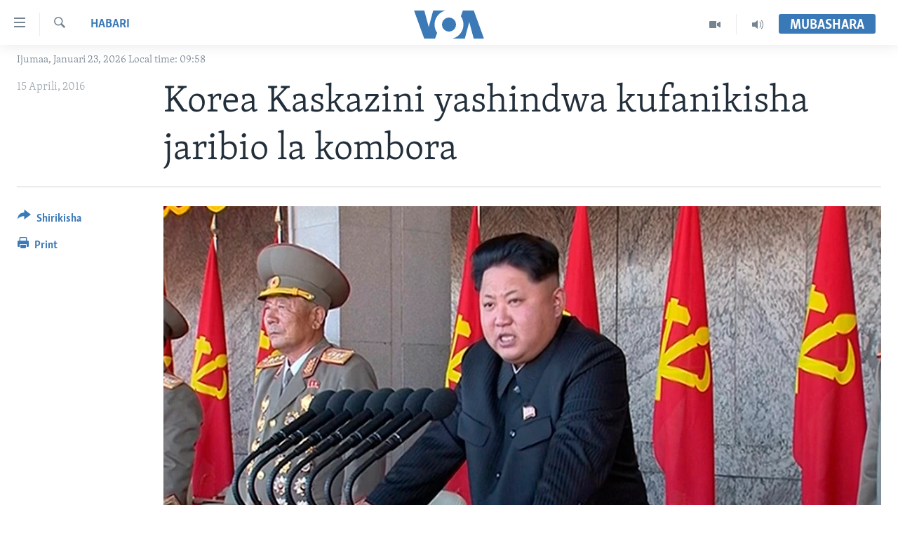

--- FILE ---
content_type: text/html; charset=utf-8
request_url: https://www.voaswahili.com/a/korea-kaskazini-kurusha-kombora-la-masafa-marefu/3287187.html
body_size: 9035
content:

<!DOCTYPE html>
<html lang="sw" dir="ltr" class="no-js">
<head>
<link href="/Content/responsive/VOA/sw/VOA-sw.css?&amp;av=0.0.0.0&amp;cb=306" rel="stylesheet"/>
<script src="https://tags.voaswahili.com/voa-pangea/prod/utag.sync.js"></script> <script type='text/javascript' src='https://www.youtube.com/iframe_api' async></script>
<script type="text/javascript">
//a general 'js' detection, must be on top level in <head>, due to CSS performance
document.documentElement.className = "js";
var cacheBuster = "306";
var appBaseUrl = "/";
var imgEnhancerBreakpoints = [0, 144, 256, 408, 650, 1023, 1597];
var isLoggingEnabled = false;
var isPreviewPage = false;
var isLivePreviewPage = false;
if (!isPreviewPage) {
window.RFE = window.RFE || {};
window.RFE.cacheEnabledByParam = window.location.href.indexOf('nocache=1') === -1;
const url = new URL(window.location.href);
const params = new URLSearchParams(url.search);
// Remove the 'nocache' parameter
params.delete('nocache');
// Update the URL without the 'nocache' parameter
url.search = params.toString();
window.history.replaceState(null, '', url.toString());
} else {
window.addEventListener('load', function() {
const links = window.document.links;
for (let i = 0; i < links.length; i++) {
links[i].href = '#';
links[i].target = '_self';
}
})
}
var pwaEnabled = false;
var swCacheDisabled;
</script>
<meta charset="utf-8" />
<title>Korea Kaskazini yashindwa kufanikisha jaribio la kombora</title>
<meta name="description" content="Jaribio lililoshindikana la Korea Kaskazini kurusha kombora la masafa marefu leo Ijumaa." />
<meta name="keywords" content="Habari, Dunia, Japan, south korea, north korea, nuclear tests" />
<meta name="viewport" content="width=device-width, initial-scale=1.0" />
<meta http-equiv="X-UA-Compatible" content="IE=edge" />
<meta name="robots" content="max-image-preview:large"><meta property="fb:pages" content="118532121522464" />
<meta name="msvalidate.01" content="3286EE554B6F672A6F2E608C02343C0E" />
<link href="https://www.voaswahili.com/a/korea-kaskazini-kurusha-kombora-la-masafa-marefu/3287187.html" rel="canonical" />
<meta name="apple-mobile-web-app-title" content="VOA Swahili" />
<meta name="apple-mobile-web-app-status-bar-style" content="black" />
<meta name="apple-itunes-app" content="app-id=632618796, app-argument=//3287187.ltr" />
<meta content="Korea Kaskazini yashindwa kufanikisha jaribio la kombora" property="og:title" />
<meta content="Jaribio lililoshindikana la Korea Kaskazini kurusha kombora la masafa marefu leo Ijumaa." property="og:description" />
<meta content="article" property="og:type" />
<meta content="https://www.voaswahili.com/a/korea-kaskazini-kurusha-kombora-la-masafa-marefu/3287187.html" property="og:url" />
<meta content="Voice of America" property="og:site_name" />
<meta content="https://www.facebook.com/voaswahili" property="article:publisher" />
<meta content="https://gdb.voanews.com/6a17a21b-3cc9-4b49-ac2b-746620f687c1_cx0_cy11_cw0_w1200_h630.jpg" property="og:image" />
<meta content="1200" property="og:image:width" />
<meta content="630" property="og:image:height" />
<meta content="283839228384384" property="fb:app_id" />
<meta content="summary_large_image" name="twitter:card" />
<meta content="@VOASwahili" name="twitter:site" />
<meta content="https://gdb.voanews.com/6a17a21b-3cc9-4b49-ac2b-746620f687c1_cx0_cy11_cw0_w1200_h630.jpg" name="twitter:image" />
<meta content="Korea Kaskazini yashindwa kufanikisha jaribio la kombora" name="twitter:title" />
<meta content="Jaribio lililoshindikana la Korea Kaskazini kurusha kombora la masafa marefu leo Ijumaa." name="twitter:description" />
<link rel="amphtml" href="https://www.voaswahili.com/amp/korea-kaskazini-kurusha-kombora-la-masafa-marefu/3287187.html" />
<script type="application/ld+json">{"articleSection":"Habari","isAccessibleForFree":true,"headline":"Korea Kaskazini yashindwa kufanikisha jaribio la kombora","inLanguage":"sw","keywords":"Habari, Dunia, Japan, south korea, north korea, nuclear tests","author":{"@type":"Person","name":"VOA"},"datePublished":"2016-04-15 13:44:43Z","dateModified":"2016-04-15 14:36:43Z","publisher":{"logo":{"width":512,"height":220,"@type":"ImageObject","url":"https://www.voaswahili.com/Content/responsive/VOA/sw/img/logo.png"},"@type":"NewsMediaOrganization","url":"https://www.voaswahili.com","sameAs":["https://facebook.com/voaswahili","https://twitter.com/voaswahili","https://www.youtube.com/user/VOAKiswahili"],"name":"VOA Swahili – Idhaa ya Kiswahili ya Sauti ya Amerika","alternateName":"VOA Swahili"},"@context":"https://schema.org","@type":"NewsArticle","mainEntityOfPage":"https://www.voaswahili.com/a/korea-kaskazini-kurusha-kombora-la-masafa-marefu/3287187.html","url":"https://www.voaswahili.com/a/korea-kaskazini-kurusha-kombora-la-masafa-marefu/3287187.html","description":"Jaribio lililoshindikana la Korea Kaskazini kurusha kombora la masafa marefu leo Ijumaa.","image":{"width":1080,"height":608,"@type":"ImageObject","url":"https://gdb.voanews.com/6a17a21b-3cc9-4b49-ac2b-746620f687c1_cx0_cy11_cw0_w1080_h608.jpg"},"name":"Korea Kaskazini yashindwa kufanikisha jaribio la kombora"}</script>
<script src="/Scripts/responsive/infographics.b?v=dVbZ-Cza7s4UoO3BqYSZdbxQZVF4BOLP5EfYDs4kqEo1&amp;av=0.0.0.0&amp;cb=306"></script>
<script src="/Scripts/responsive/loader.b?v=Q26XNwrL6vJYKjqFQRDnx01Lk2pi1mRsuLEaVKMsvpA1&amp;av=0.0.0.0&amp;cb=306"></script>
<link rel="icon" type="image/svg+xml" href="/Content/responsive/VOA/img/webApp/favicon.svg" />
<link rel="alternate icon" href="/Content/responsive/VOA/img/webApp/favicon.ico" />
<link rel="apple-touch-icon" sizes="152x152" href="/Content/responsive/VOA/img/webApp/ico-152x152.png" />
<link rel="apple-touch-icon" sizes="144x144" href="/Content/responsive/VOA/img/webApp/ico-144x144.png" />
<link rel="apple-touch-icon" sizes="114x114" href="/Content/responsive/VOA/img/webApp/ico-114x114.png" />
<link rel="apple-touch-icon" sizes="72x72" href="/Content/responsive/VOA/img/webApp/ico-72x72.png" />
<link rel="apple-touch-icon-precomposed" href="/Content/responsive/VOA/img/webApp/ico-57x57.png" />
<link rel="icon" sizes="192x192" href="/Content/responsive/VOA/img/webApp/ico-192x192.png" />
<link rel="icon" sizes="128x128" href="/Content/responsive/VOA/img/webApp/ico-128x128.png" />
<meta name="msapplication-TileColor" content="#ffffff" />
<meta name="msapplication-TileImage" content="/Content/responsive/VOA/img/webApp/ico-144x144.png" />
<link rel="alternate" type="application/rss+xml" title="VOA - Top Stories [RSS]" href="/api/" />
<link rel="sitemap" type="application/rss+xml" href="/sitemap.xml" />
</head>
<body class=" nav-no-loaded cc_theme pg-article print-lay-article js-category-to-nav nojs-images date-time-enabled">
<script type="text/javascript" >
var analyticsData = {url:"https://www.voaswahili.com/a/korea-kaskazini-kurusha-kombora-la-masafa-marefu/3287187.html",property_id:"484",article_uid:"3287187",page_title:"Korea Kaskazini yashindwa kufanikisha jaribio la kombora",page_type:"article",content_type:"article",subcontent_type:"article",last_modified:"2016-04-15 14:36:43Z",pub_datetime:"2016-04-15 13:44:43Z",pub_year:"2016",pub_month:"04",pub_day:"15",pub_hour:"13",pub_weekday:"Friday",section:"habari",english_section:"news-",byline:"",categories:"news-,dunia",tags:"japan;south korea;north korea;nuclear tests",domain:"www.voaswahili.com",language:"Swahili",language_service:"VOA Swahili",platform:"web",copied:"no",copied_article:"",copied_title:"",runs_js:"Yes",cms_release:"8.44.0.0.306",enviro_type:"prod",slug:"korea-kaskazini-kurusha-kombora-la-masafa-marefu",entity:"VOA",short_language_service:"SWA",platform_short:"W",page_name:"Korea Kaskazini yashindwa kufanikisha jaribio la kombora"};
</script>
<noscript><iframe src="https://www.googletagmanager.com/ns.html?id=GTM-N8MP7P" height="0" width="0" style="display:none;visibility:hidden"></iframe></noscript><script type="text/javascript" data-cookiecategory="analytics">
var gtmEventObject = Object.assign({}, analyticsData, {event: 'page_meta_ready'});window.dataLayer = window.dataLayer || [];window.dataLayer.push(gtmEventObject);
if (top.location === self.location) { //if not inside of an IFrame
var renderGtm = "true";
if (renderGtm === "true") {
(function(w,d,s,l,i){w[l]=w[l]||[];w[l].push({'gtm.start':new Date().getTime(),event:'gtm.js'});var f=d.getElementsByTagName(s)[0],j=d.createElement(s),dl=l!='dataLayer'?'&l='+l:'';j.async=true;j.src='//www.googletagmanager.com/gtm.js?id='+i+dl;f.parentNode.insertBefore(j,f);})(window,document,'script','dataLayer','GTM-N8MP7P');
}
}
</script>
<!--Analytics tag js version start-->
<script type="text/javascript" data-cookiecategory="analytics">
var utag_data = Object.assign({}, analyticsData, {});
if(typeof(TealiumTagFrom)==='function' && typeof(TealiumTagSearchKeyword)==='function') {
var utag_from=TealiumTagFrom();var utag_searchKeyword=TealiumTagSearchKeyword();
if(utag_searchKeyword!=null && utag_searchKeyword!=='' && utag_data["search_keyword"]==null) utag_data["search_keyword"]=utag_searchKeyword;if(utag_from!=null && utag_from!=='') utag_data["from"]=TealiumTagFrom();}
if(window.top!== window.self&&utag_data.page_type==="snippet"){utag_data.page_type = 'iframe';}
try{if(window.top!==window.self&&window.self.location.hostname===window.top.location.hostname){utag_data.platform = 'self-embed';utag_data.platform_short = 'se';}}catch(e){if(window.top!==window.self&&window.self.location.search.includes("platformType=self-embed")){utag_data.platform = 'cross-promo';utag_data.platform_short = 'cp';}}
(function(a,b,c,d){ a="https://tags.voaswahili.com/voa-pangea/prod/utag.js"; b=document;c="script";d=b.createElement(c);d.src=a;d.type="text/java"+c;d.async=true; a=b.getElementsByTagName(c)[0];a.parentNode.insertBefore(d,a); })();
</script>
<!--Analytics tag js version end-->
<!-- Analytics tag management NoScript -->
<noscript>
<img style="position: absolute; border: none;" src="https://ssc.voaswahili.com/b/ss/bbgprod,bbgentityvoa/1/G.4--NS/1908752564?pageName=voa%3aswa%3aw%3aarticle%3akorea%20kaskazini%20yashindwa%20kufanikisha%20jaribio%20la%20kombora&amp;c6=korea%20kaskazini%20yashindwa%20kufanikisha%20jaribio%20la%20kombora&amp;v36=8.44.0.0.306&amp;v6=D=c6&amp;g=https%3a%2f%2fwww.voaswahili.com%2fa%2fkorea-kaskazini-kurusha-kombora-la-masafa-marefu%2f3287187.html&amp;c1=D=g&amp;v1=D=g&amp;events=event1,event52&amp;c16=voa%20swahili&amp;v16=D=c16&amp;c5=news-&amp;v5=D=c5&amp;ch=habari&amp;c15=swahili&amp;v15=D=c15&amp;c4=article&amp;v4=D=c4&amp;c14=3287187&amp;v14=D=c14&amp;v20=no&amp;c17=web&amp;v17=D=c17&amp;mcorgid=518abc7455e462b97f000101%40adobeorg&amp;server=www.voaswahili.com&amp;pageType=D=c4&amp;ns=bbg&amp;v29=D=server&amp;v25=voa&amp;v30=484&amp;v105=D=User-Agent " alt="analytics" width="1" height="1" /></noscript>
<!-- End of Analytics tag management NoScript -->
<!--*** Accessibility links - For ScreenReaders only ***-->
<section>
<div class="sr-only">
<h2>Upatikanaji viungo</h2>
<ul>
<li><a href="#content" data-disable-smooth-scroll="1">Nenda habari kuu</a></li>
<li><a href="#navigation" data-disable-smooth-scroll="1">Nenda katika urambazaji</a></li>
<li><a href="#txtHeaderSearch" data-disable-smooth-scroll="1">Nenda katika tafuta</a></li>
</ul>
</div>
</section>
<div dir="ltr">
<div id="page">
<aside>
<div class="c-lightbox overlay-modal">
<div class="c-lightbox__intro">
<h2 class="c-lightbox__intro-title"></h2>
<button class="btn btn--rounded c-lightbox__btn c-lightbox__intro-next" title="Ijayo">
<span class="ico ico--rounded ico-chevron-forward"></span>
<span class="sr-only">Ijayo</span>
</button>
</div>
<div class="c-lightbox__nav">
<button class="btn btn--rounded c-lightbox__btn c-lightbox__btn--close" title="Funga">
<span class="ico ico--rounded ico-close"></span>
<span class="sr-only">Funga</span>
</button>
<button class="btn btn--rounded c-lightbox__btn c-lightbox__btn--prev" title="Iliyopita">
<span class="ico ico--rounded ico-chevron-backward"></span>
<span class="sr-only">Iliyopita</span>
</button>
<button class="btn btn--rounded c-lightbox__btn c-lightbox__btn--next" title="Ijayo">
<span class="ico ico--rounded ico-chevron-forward"></span>
<span class="sr-only">Ijayo</span>
</button>
</div>
<div class="c-lightbox__content-wrap">
<figure class="c-lightbox__content">
<span class="c-spinner c-spinner--lightbox">
<img src="/Content/responsive/img/player-spinner.png"
alt="please wait"
title="please wait" />
</span>
<div class="c-lightbox__img">
<div class="thumb">
<img src="" alt="" />
</div>
</div>
<figcaption>
<div class="c-lightbox__info c-lightbox__info--foot">
<span class="c-lightbox__counter"></span>
<span class="caption c-lightbox__caption"></span>
</div>
</figcaption>
</figure>
</div>
<div class="hidden">
<div class="content-advisory__box content-advisory__box--lightbox">
<span class="content-advisory__box-text">This image contains sensitive content which some people may find offensive or disturbing.</span>
<button class="btn btn--transparent content-advisory__box-btn m-t-md" value="text" type="button">
<span class="btn__text">
Click to reveal
</span>
</button>
</div>
</div>
</div>
<div class="print-dialogue">
<div class="container">
<h3 class="print-dialogue__title section-head">Print Options:</h3>
<div class="print-dialogue__opts">
<ul class="print-dialogue__opt-group">
<li class="form__group form__group--checkbox">
<input class="form__check " id="checkboxImages" name="checkboxImages" type="checkbox" checked="checked" />
<label for="checkboxImages" class="form__label m-t-md">Images</label>
</li>
<li class="form__group form__group--checkbox">
<input class="form__check " id="checkboxMultimedia" name="checkboxMultimedia" type="checkbox" checked="checked" />
<label for="checkboxMultimedia" class="form__label m-t-md">Multimedia</label>
</li>
</ul>
<ul class="print-dialogue__opt-group">
<li class="form__group form__group--checkbox">
<input class="form__check " id="checkboxEmbedded" name="checkboxEmbedded" type="checkbox" checked="checked" />
<label for="checkboxEmbedded" class="form__label m-t-md">Embedded Content</label>
</li>
<li class="hidden">
<input class="form__check " id="checkboxComments" name="checkboxComments" type="checkbox" />
<label for="checkboxComments" class="form__label m-t-md">Comments</label>
</li>
</ul>
</div>
<div class="print-dialogue__buttons">
<button class="btn btn--secondary close-button" type="button" title="Cancel">
<span class="btn__text ">Cancel</span>
</button>
<button class="btn btn-cust-print m-l-sm" type="button" title="Print">
<span class="btn__text ">Print</span>
</button>
</div>
</div>
</div>
<div class="ctc-message pos-fix">
<div class="ctc-message__inner">Link has been copied to clipboard</div>
</div>
</aside>
<div class="hdr-20 hdr-20--big">
<div class="hdr-20__inner">
<div class="hdr-20__max pos-rel">
<div class="hdr-20__side hdr-20__side--primary d-flex">
<label data-for="main-menu-ctrl" data-switcher-trigger="true" data-switch-target="main-menu-ctrl" class="burger hdr-trigger pos-rel trans-trigger" data-trans-evt="click" data-trans-id="menu">
<span class="ico ico-close hdr-trigger__ico hdr-trigger__ico--close burger__ico burger__ico--close"></span>
<span class="ico ico-menu hdr-trigger__ico hdr-trigger__ico--open burger__ico burger__ico--open"></span>
</label>
<div class="menu-pnl pos-fix trans-target" data-switch-target="main-menu-ctrl" data-trans-id="menu">
<div class="menu-pnl__inner">
<nav class="main-nav menu-pnl__item menu-pnl__item--first">
<ul class="main-nav__list accordeon" data-analytics-tales="false" data-promo-name="link" data-location-name="nav,secnav">
<li class="main-nav__item accordeon__item" data-switch-target="menu-item-1614">
<label class="main-nav__item-name main-nav__item-name--label accordeon__control-label" data-switcher-trigger="true" data-for="menu-item-1614">
Habari
<span class="ico ico-chevron-down main-nav__chev"></span>
</label>
<div class="main-nav__sub-list">
<a class="main-nav__item-name main-nav__item-name--link main-nav__item-name--sub" href="/kenya" title="Kenya" data-item-name="kenya" >Kenya</a>
<a class="main-nav__item-name main-nav__item-name--link main-nav__item-name--sub" href="/tanzania" title="Tanzania" data-item-name="tanzania" >Tanzania</a>
<a class="main-nav__item-name main-nav__item-name--link main-nav__item-name--sub" href="/jamhuri-ya-kidemokrasia-ya-kongo" title="Jamhuri ya Kidemokrasia ya Kongo" data-item-name="democratic-republic-of-congo" >Jamhuri ya Kidemokrasia ya Kongo</a>
<a class="main-nav__item-name main-nav__item-name--link main-nav__item-name--sub" href="/rwanda" title="Rwanda" data-item-name="rwanda-" >Rwanda</a>
<a class="main-nav__item-name main-nav__item-name--link main-nav__item-name--sub" href="/uganda" title="Uganda" data-item-name="uganda" >Uganda</a>
<a class="main-nav__item-name main-nav__item-name--link main-nav__item-name--sub" href="/burundi" title="Burundi" data-item-name="burundi" >Burundi</a>
<a class="main-nav__item-name main-nav__item-name--link main-nav__item-name--sub" href="/afrika" title="Afrika" data-item-name="africa" >Afrika</a>
<a class="main-nav__item-name main-nav__item-name--link main-nav__item-name--sub" href="/marekani" title="Marekani" data-item-name="america" >Marekani</a>
<a class="main-nav__item-name main-nav__item-name--link main-nav__item-name--sub" href="/dunia" title="Dunia" data-item-name="world" >Dunia</a>
</div>
</li>
<li class="main-nav__item accordeon__item" data-switch-target="menu-item-994">
<label class="main-nav__item-name main-nav__item-name--label accordeon__control-label" data-switcher-trigger="true" data-for="menu-item-994">
Video
<span class="ico ico-chevron-down main-nav__chev"></span>
</label>
<div class="main-nav__sub-list">
<a class="main-nav__item-name main-nav__item-name--link main-nav__item-name--sub" href="/duniani-leo" title="Duniani Leo" data-item-name="duniani-leo" >Duniani Leo</a>
<a class="main-nav__item-name main-nav__item-name--link main-nav__item-name--sub" href="/maisha-na-afya" title="Maisha na Afya" data-item-name="healthy-living" >Maisha na Afya</a>
<a class="main-nav__item-name main-nav__item-name--link main-nav__item-name--sub" href="/zulia-jekundu" title="Zulia Jekundu" data-item-name="red-carpet" >Zulia Jekundu</a>
</div>
</li>
<li class="main-nav__item accordeon__item" data-switch-target="menu-item-1613">
<label class="main-nav__item-name main-nav__item-name--label accordeon__control-label" data-switcher-trigger="true" data-for="menu-item-1613">
Matangazo Yetu
<span class="ico ico-chevron-down main-nav__chev"></span>
</label>
<div class="main-nav__sub-list">
<a class="main-nav__item-name main-nav__item-name--link main-nav__item-name--sub" href="/alfajiri" title="Alfajiri 0300 UTC" data-item-name="dawn" >Alfajiri 0300 UTC</a>
<a class="main-nav__item-name main-nav__item-name--link main-nav__item-name--sub" href="/voa-express" title="VOA Express 1330 UTC" data-item-name="voa-express" >VOA Express 1330 UTC</a>
<a class="main-nav__item-name main-nav__item-name--link main-nav__item-name--sub" href="/jioni" title="Jioni 1630 UTC" data-item-name="evening" >Jioni 1630 UTC</a>
<a class="main-nav__item-name main-nav__item-name--link main-nav__item-name--sub" href="/kwa-undani" title="Kwa Undani 1800 UTC" data-item-name="kwa-undani" >Kwa Undani 1800 UTC</a>
</div>
</li>
<li class="main-nav__item">
<a class="main-nav__item-name main-nav__item-name--link" href="/https-www-voaswahili-com-z-7705" title="Jarida la Wikiendi" data-item-name="Weekend Magazine" >Jarida la Wikiendi</a>
</li>
<li class="main-nav__item">
<a class="main-nav__item-name main-nav__item-name--link" href="/p/9481.html" title="MAHOJIANO MAALUM: HABARI POTOFU" data-item-name="Special Interview" >MAHOJIANO MAALUM: HABARI POTOFU</a>
</li>
</ul>
</nav>
<div class="menu-pnl__item menu-pnl__item--social">
<h5 class="menu-pnl__sub-head">Tufuate</h5>
<a href="https://www.instagram.com/voaswahili/" title="Follow us on Instagram" data-analytics-text="follow_on_instagram" class="btn btn--rounded btn--social-inverted menu-pnl__btn js-social-btn btn-instagram" target="_blank" rel="noopener">
<span class="ico ico-instagram ico--rounded"></span>
</a>
<a href="https://facebook.com/voaswahili" title="Tufuate katika Facebook" data-analytics-text="follow_on_facebook" class="btn btn--rounded btn--social-inverted menu-pnl__btn js-social-btn btn-facebook" target="_blank" rel="noopener">
<span class="ico ico-facebook-alt ico--rounded"></span>
</a>
<a href="https://twitter.com/voaswahili" title="Tufuate katika Twitter" data-analytics-text="follow_on_twitter" class="btn btn--rounded btn--social-inverted menu-pnl__btn js-social-btn btn-twitter" target="_blank" rel="noopener">
<span class="ico ico-twitter ico--rounded"></span>
</a>
<a href="https://www.youtube.com/user/VOAKiswahili" title="Tufuate katika Youtube" data-analytics-text="follow_on_youtube" class="btn btn--rounded btn--social-inverted menu-pnl__btn js-social-btn btn-youtube" target="_blank" rel="noopener">
<span class="ico ico-youtube ico--rounded"></span>
</a>
</div>
<div class="menu-pnl__item">
<a href="/navigation/allsites" class="menu-pnl__item-link">
<span class="ico ico-languages "></span>
Lugha
</a>
</div>
</div>
</div>
<label data-for="top-search-ctrl" data-switcher-trigger="true" data-switch-target="top-search-ctrl" class="top-srch-trigger hdr-trigger">
<span class="ico ico-close hdr-trigger__ico hdr-trigger__ico--close top-srch-trigger__ico top-srch-trigger__ico--close"></span>
<span class="ico ico-search hdr-trigger__ico hdr-trigger__ico--open top-srch-trigger__ico top-srch-trigger__ico--open"></span>
</label>
<div class="srch-top srch-top--in-header" data-switch-target="top-search-ctrl">
<div class="container">
<form action="/s" class="srch-top__form srch-top__form--in-header" id="form-topSearchHeader" method="get" role="search"><label for="txtHeaderSearch" class="sr-only">Search</label>
<input type="text" id="txtHeaderSearch" name="k" placeholder="Tafuta..." accesskey="s" value="" class="srch-top__input analyticstag-event" onkeydown="if (event.keyCode === 13) { FireAnalyticsTagEventOnSearch('search', $dom.get('#txtHeaderSearch')[0].value) }" />
<button title="Search" type="submit" class="btn btn--top-srch analyticstag-event" onclick="FireAnalyticsTagEventOnSearch('search', $dom.get('#txtHeaderSearch')[0].value) ">
<span class="ico ico-search"></span>
</button></form>
</div>
</div>
<a href="/" class="main-logo-link">
<img src="/Content/responsive/VOA/sw/img/logo-compact.svg" class="main-logo main-logo--comp" alt="site logo">
<img src="/Content/responsive/VOA/sw/img/logo.svg" class="main-logo main-logo--big" alt="site logo">
</a>
</div>
<div class="hdr-20__side hdr-20__side--secondary d-flex">
<a href="/p/5300.html" title="Audio" class="hdr-20__secondary-item" data-item-name="audio">
<span class="ico ico-audio hdr-20__secondary-icon"></span>
</a>
<a href="/p/5303.html" title="Video" class="hdr-20__secondary-item" data-item-name="video">
<span class="ico ico-video hdr-20__secondary-icon"></span>
</a>
<a href="/s" title="Search" class="hdr-20__secondary-item hdr-20__secondary-item--search" data-item-name="search">
<span class="ico ico-search hdr-20__secondary-icon hdr-20__secondary-icon--search"></span>
</a>
<div class="hdr-20__secondary-item live-b-drop">
<div class="live-b-drop__off">
<a href="/live/" class="live-b-drop__link" title="Mubashara" data-item-name="live">
<span class="badge badge--live-btn badge--live-btn-off">
Mubashara
</span>
</a>
</div>
<div class="live-b-drop__on hidden">
<label data-for="live-ctrl" data-switcher-trigger="true" data-switch-target="live-ctrl" class="live-b-drop__label pos-rel">
<span class="badge badge--live badge--live-btn">
Mubashara
</span>
<span class="ico ico-close live-b-drop__label-ico live-b-drop__label-ico--close"></span>
</label>
<div class="live-b-drop__panel" id="targetLivePanelDiv" data-switch-target="live-ctrl"></div>
</div>
</div>
<div class="srch-bottom">
<form action="/s" class="srch-bottom__form d-flex" id="form-bottomSearch" method="get" role="search"><label for="txtSearch" class="sr-only">Search</label>
<input type="search" id="txtSearch" name="k" placeholder="Tafuta..." accesskey="s" value="" class="srch-bottom__input analyticstag-event" onkeydown="if (event.keyCode === 13) { FireAnalyticsTagEventOnSearch('search', $dom.get('#txtSearch')[0].value) }" />
<button title="Search" type="submit" class="btn btn--bottom-srch analyticstag-event" onclick="FireAnalyticsTagEventOnSearch('search', $dom.get('#txtSearch')[0].value) ">
<span class="ico ico-search"></span>
</button></form>
</div>
</div>
<img src="/Content/responsive/VOA/sw/img/logo-print.gif" class="logo-print" alt="site logo">
<img src="/Content/responsive/VOA/sw/img/logo-print_color.png" class="logo-print logo-print--color" alt="site logo">
</div>
</div>
</div>
<script>
if (document.body.className.indexOf('pg-home') > -1) {
var nav2In = document.querySelector('.hdr-20__inner');
var nav2Sec = document.querySelector('.hdr-20__side--secondary');
var secStyle = window.getComputedStyle(nav2Sec);
if (nav2In && window.pageYOffset < 150 && secStyle['position'] !== 'fixed') {
nav2In.classList.add('hdr-20__inner--big')
}
}
</script>
<div class="c-hlights c-hlights--breaking c-hlights--no-item" data-hlight-display="mobile,desktop">
<div class="c-hlights__wrap container p-0">
<div class="c-hlights__nav">
<a role="button" href="#" title="Iliyopita">
<span class="ico ico-chevron-backward m-0"></span>
<span class="sr-only">Iliyopita</span>
</a>
<a role="button" href="#" title="Ijayo">
<span class="ico ico-chevron-forward m-0"></span>
<span class="sr-only">Ijayo</span>
</a>
</div>
<span class="c-hlights__label">
<span class="">Breaking News</span>
<span class="switcher-trigger">
<label data-for="more-less-1" data-switcher-trigger="true" class="switcher-trigger__label switcher-trigger__label--more p-b-0" title="Onyesha zaidi">
<span class="ico ico-chevron-down"></span>
</label>
<label data-for="more-less-1" data-switcher-trigger="true" class="switcher-trigger__label switcher-trigger__label--less p-b-0" title="Show less">
<span class="ico ico-chevron-up"></span>
</label>
</span>
</span>
<ul class="c-hlights__items switcher-target" data-switch-target="more-less-1">
</ul>
</div>
</div> <div class="date-time-area ">
<div class="container">
<span class="date-time">
Ijumaa, Januari 23, 2026 Local time: 09:58
</span>
</div>
</div>
<div id="content">
<main class="container">
<div class="hdr-container">
<div class="row">
<div class="col-category col-xs-12 col-md-2 pull-left"> <div class="category js-category">
<a class="" href="/z/2772">Habari</a> </div>
</div><div class="col-title col-xs-12 col-md-10 pull-right"> <h1 class="title pg-title">
Korea Kaskazini yashindwa kufanikisha jaribio la kombora
</h1>
</div><div class="col-publishing-details col-xs-12 col-sm-12 col-md-2 pull-left"> <div class="publishing-details ">
<div class="published">
<span class="date" >
<time pubdate="pubdate" datetime="2016-04-15T16:44:43+03:00">
15 Aprili, 2016
</time>
</span>
</div>
</div>
</div><div class="col-lg-12 separator"> <div class="separator">
<hr class="title-line" />
</div>
</div><div class="col-multimedia col-xs-12 col-md-10 pull-right"> <div class="cover-media">
<figure class="media-image js-media-expand">
<div class="img-wrap">
<div class="thumb thumb16_9">
<img src="https://gdb.voanews.com/6a17a21b-3cc9-4b49-ac2b-746620f687c1_cx0_cy11_cw0_w250_r1_s.jpg" alt="Kiongozi wa Korea Kaskazini, Kim Jong Un akihutubia wakati wa maadhimisho ya 70 ya chama tawala huko Pyongyang." />
</div>
</div>
<figcaption>
<span class="caption">Kiongozi wa Korea Kaskazini, Kim Jong Un akihutubia wakati wa maadhimisho ya 70 ya chama tawala huko Pyongyang.</span>
</figcaption>
</figure>
</div>
</div><div class="col-xs-12 col-md-2 pull-left article-share pos-rel"> <div class="share--box">
<div class="sticky-share-container" style="display:none">
<div class="container">
<a href="https://www.voaswahili.com" id="logo-sticky-share">&nbsp;</a>
<div class="pg-title pg-title--sticky-share">
Korea Kaskazini yashindwa kufanikisha jaribio la kombora
</div>
<div class="sticked-nav-actions">
<!--This part is for sticky navigation display-->
<p class="buttons link-content-sharing p-0 ">
<button class="btn btn--link btn-content-sharing p-t-0 " id="btnContentSharing" value="text" role="Button" type="" title="Chagua zaidi">
<span class="ico ico-share ico--l"></span>
<span class="btn__text ">
Shirikisha
</span>
</button>
</p>
<aside class="content-sharing js-content-sharing js-content-sharing--apply-sticky content-sharing--sticky"
role="complementary"
data-share-url="https://www.voaswahili.com/a/korea-kaskazini-kurusha-kombora-la-masafa-marefu/3287187.html" data-share-title="Korea Kaskazini yashindwa kufanikisha jaribio la kombora" data-share-text="">
<div class="content-sharing__popover">
<h6 class="content-sharing__title">Shirikisha</h6>
<button href="#close" id="btnCloseSharing" class="btn btn--text-like content-sharing__close-btn">
<span class="ico ico-close ico--l"></span>
</button>
<ul class="content-sharing__list">
<li class="content-sharing__item">
<div class="ctc ">
<input type="text" class="ctc__input" readonly="readonly">
<a href="" js-href="https://www.voaswahili.com/a/korea-kaskazini-kurusha-kombora-la-masafa-marefu/3287187.html" class="content-sharing__link ctc__button">
<span class="ico ico-copy-link ico--rounded ico--s"></span>
<span class="content-sharing__link-text">Copy link</span>
</a>
</div>
</li>
<li class="content-sharing__item">
<a href="https://facebook.com/sharer.php?u=https%3a%2f%2fwww.voaswahili.com%2fa%2fkorea-kaskazini-kurusha-kombora-la-masafa-marefu%2f3287187.html"
data-analytics-text="share_on_facebook"
title="Facebook" target="_blank"
class="content-sharing__link js-social-btn">
<span class="ico ico-facebook ico--rounded ico--s"></span>
<span class="content-sharing__link-text">Facebook</span>
</a>
</li>
<li class="content-sharing__item">
<a href="https://twitter.com/share?url=https%3a%2f%2fwww.voaswahili.com%2fa%2fkorea-kaskazini-kurusha-kombora-la-masafa-marefu%2f3287187.html&amp;text=Korea+Kaskazini+yashindwa+kufanikisha+jaribio+la+kombora"
data-analytics-text="share_on_twitter"
title="Twitter" target="_blank"
class="content-sharing__link js-social-btn">
<span class="ico ico-twitter ico--rounded ico--s"></span>
<span class="content-sharing__link-text">Twitter</span>
</a>
</li>
<li class="content-sharing__item visible-xs-inline-block visible-sm-inline-block">
<a href="whatsapp://send?text=https%3a%2f%2fwww.voaswahili.com%2fa%2fkorea-kaskazini-kurusha-kombora-la-masafa-marefu%2f3287187.html"
data-analytics-text="share_on_whatsapp"
title="WhatsApp" target="_blank"
class="content-sharing__link js-social-btn">
<span class="ico ico-whatsapp ico--rounded ico--s"></span>
<span class="content-sharing__link-text">WhatsApp</span>
</a>
</li>
<li class="content-sharing__item">
<a href="mailto:?body=https%3a%2f%2fwww.voaswahili.com%2fa%2fkorea-kaskazini-kurusha-kombora-la-masafa-marefu%2f3287187.html&amp;subject=Korea Kaskazini yashindwa kufanikisha jaribio la kombora"
title="Email"
class="content-sharing__link ">
<span class="ico ico-email ico--rounded ico--s"></span>
<span class="content-sharing__link-text">Email</span>
</a>
</li>
</ul>
</div>
</aside>
</div>
</div>
</div>
<div class="links">
<p class="buttons link-content-sharing p-0 ">
<button class="btn btn--link btn-content-sharing p-t-0 " id="btnContentSharing" value="text" role="Button" type="" title="Chagua zaidi">
<span class="ico ico-share ico--l"></span>
<span class="btn__text ">
Shirikisha
</span>
</button>
</p>
<aside class="content-sharing js-content-sharing " role="complementary"
data-share-url="https://www.voaswahili.com/a/korea-kaskazini-kurusha-kombora-la-masafa-marefu/3287187.html" data-share-title="Korea Kaskazini yashindwa kufanikisha jaribio la kombora" data-share-text="">
<div class="content-sharing__popover">
<h6 class="content-sharing__title">Shirikisha</h6>
<button href="#close" id="btnCloseSharing" class="btn btn--text-like content-sharing__close-btn">
<span class="ico ico-close ico--l"></span>
</button>
<ul class="content-sharing__list">
<li class="content-sharing__item">
<div class="ctc ">
<input type="text" class="ctc__input" readonly="readonly">
<a href="" js-href="https://www.voaswahili.com/a/korea-kaskazini-kurusha-kombora-la-masafa-marefu/3287187.html" class="content-sharing__link ctc__button">
<span class="ico ico-copy-link ico--rounded ico--l"></span>
<span class="content-sharing__link-text">Copy link</span>
</a>
</div>
</li>
<li class="content-sharing__item">
<a href="https://facebook.com/sharer.php?u=https%3a%2f%2fwww.voaswahili.com%2fa%2fkorea-kaskazini-kurusha-kombora-la-masafa-marefu%2f3287187.html"
data-analytics-text="share_on_facebook"
title="Facebook" target="_blank"
class="content-sharing__link js-social-btn">
<span class="ico ico-facebook ico--rounded ico--l"></span>
<span class="content-sharing__link-text">Facebook</span>
</a>
</li>
<li class="content-sharing__item">
<a href="https://twitter.com/share?url=https%3a%2f%2fwww.voaswahili.com%2fa%2fkorea-kaskazini-kurusha-kombora-la-masafa-marefu%2f3287187.html&amp;text=Korea+Kaskazini+yashindwa+kufanikisha+jaribio+la+kombora"
data-analytics-text="share_on_twitter"
title="Twitter" target="_blank"
class="content-sharing__link js-social-btn">
<span class="ico ico-twitter ico--rounded ico--l"></span>
<span class="content-sharing__link-text">Twitter</span>
</a>
</li>
<li class="content-sharing__item visible-xs-inline-block visible-sm-inline-block">
<a href="whatsapp://send?text=https%3a%2f%2fwww.voaswahili.com%2fa%2fkorea-kaskazini-kurusha-kombora-la-masafa-marefu%2f3287187.html"
data-analytics-text="share_on_whatsapp"
title="WhatsApp" target="_blank"
class="content-sharing__link js-social-btn">
<span class="ico ico-whatsapp ico--rounded ico--l"></span>
<span class="content-sharing__link-text">WhatsApp</span>
</a>
</li>
<li class="content-sharing__item">
<a href="mailto:?body=https%3a%2f%2fwww.voaswahili.com%2fa%2fkorea-kaskazini-kurusha-kombora-la-masafa-marefu%2f3287187.html&amp;subject=Korea Kaskazini yashindwa kufanikisha jaribio la kombora"
title="Email"
class="content-sharing__link ">
<span class="ico ico-email ico--rounded ico--l"></span>
<span class="content-sharing__link-text">Email</span>
</a>
</li>
</ul>
</div>
</aside>
<p class="link-print visible-md visible-lg buttons p-0">
<button class="btn btn--link btn-print p-t-0" onclick="if (typeof FireAnalyticsTagEvent === 'function') {FireAnalyticsTagEvent({ on_page_event: 'print_story' });}return false" title="(CTRL+P)">
<span class="ico ico-print"></span>
<span class="btn__text">Print</span>
</button>
</p>
</div>
</div>
</div>
</div>
</div>
<div class="body-container">
<div class="row">
<div class="col-xs-12 col-sm-12 col-md-10 col-lg-10 pull-right">
<div class="row">
<div class="col-xs-12 col-sm-12 col-md-8 col-lg-8 pull-left bottom-offset content-offset">
<div id="article-content" class="content-floated-wrap fb-quotable">
<div class="wsw">
<p>Jaribio lililoshindikana la Korea Kaskazini kurusha kombora la masafa marefu leo Ijumaa inaonekana si kitu ambacho kitarudisha nyuma jeshi, wachambuzi wanasema.</p>
<p>Badala yake ni sehemu ya mafanikio ya kawaida katika maendeleo ya kuimarisha program ya silaha za nyuklia.</p>
<p>Kumekuwepo na ongezeko la wasi wasi juu Korea Kaskazini kuongeza uwezo wa makombora na nyuklia, wakati nchi hiyo inaendelea kutishia majirani zake, Korea Kusini na Japan pamoja na Marekani.</p>
<p>Inasadikiwa kwamba Korea Kaskazini haikufanikiwa kufanya jaribio la kombora la masafa ya kati la Musudan ambalo halijawahi kufanyiwa majaribio.</p>
</div>
</div>
</div>
<div class="col-xs-12 col-sm-12 col-md-4 col-lg-4 pull-left design-top-offset"> <div class="region">
</div>
</div>
</div>
</div>
</div>
</div>
</main>
<a class="btn pos-abs p-0 lazy-scroll-load" data-ajax="true" data-ajax-mode="replace" data-ajax-update="#ymla-section" data-ajax-url="/part/section/5/8806" href="/p/8806.html" loadonce="true" title="Continue reading">​</a> <div id="ymla-section" class="clear ymla-section"></div>
</div>
<footer role="contentinfo">
<div id="foot" class="foot">
<div class="container">
<div class="foot-nav collapsed" id="foot-nav">
<div class="menu">
<ul class="items">
<li class="socials block-socials">
<span class="handler" id="socials-handler">
Tufuate
</span>
<div class="inner">
<ul class="subitems follow">
<li>
<a href="https://facebook.com/voaswahili" title="Tufuate katika Facebook" data-analytics-text="follow_on_facebook" class="btn btn--rounded js-social-btn btn-facebook" target="_blank" rel="noopener">
<span class="ico ico-facebook-alt ico--rounded"></span>
</a>
</li>
<li>
<a href="https://twitter.com/voaswahili" title="Tufuate katika Twitter" data-analytics-text="follow_on_twitter" class="btn btn--rounded js-social-btn btn-twitter" target="_blank" rel="noopener">
<span class="ico ico-twitter ico--rounded"></span>
</a>
</li>
<li>
<a href="https://www.youtube.com/user/VOAKiswahili" title="Tufuate katika Youtube" data-analytics-text="follow_on_youtube" class="btn btn--rounded js-social-btn btn-youtube" target="_blank" rel="noopener">
<span class="ico ico-youtube ico--rounded"></span>
</a>
</li>
<li>
<a href="/rssfeeds" title="RSS" data-analytics-text="follow_on_rss" class="btn btn--rounded js-social-btn btn-rss" >
<span class="ico ico-rss ico--rounded"></span>
</a>
</li>
<li>
<a href="/podcasts" title="Podcast" data-analytics-text="follow_on_podcast" class="btn btn--rounded js-social-btn btn-podcast" >
<span class="ico ico-podcast ico--rounded"></span>
</a>
</li>
<li>
<a href="/subscribe.html" title="Subscribe" data-analytics-text="follow_on_subscribe" class="btn btn--rounded js-social-btn btn-email" >
<span class="ico ico-email ico--rounded"></span>
</a>
</li>
</ul>
</div>
</li>
<li class="block-primary collapsed collapsible item">
<span class="handler">
VOA Swahili
<span title="close tab" class="ico ico-chevron-up"></span>
<span title="open tab" class="ico ico-chevron-down"></span>
<span title="add" class="ico ico-plus"></span>
<span title="remove" class="ico ico-minus"></span>
</span>
<div class="inner">
<ul class="subitems">
<li class="subitem">
<a class="handler" href="/z/2774" title="Afrika" >Afrika</a>
</li>
<li class="subitem">
<a class="handler" href="/z/2775" title="Marekani" >Marekani</a>
</li>
<li class="subitem">
<a class="handler" href="/z/2783" title="Dunia" >Dunia</a>
</li>
</ul>
</div>
</li>
<li class="block-primary collapsed collapsible item">
<span class="handler">
Matangazo
<span title="close tab" class="ico ico-chevron-up"></span>
<span title="open tab" class="ico ico-chevron-down"></span>
<span title="add" class="ico ico-plus"></span>
<span title="remove" class="ico ico-minus"></span>
</span>
<div class="inner">
<ul class="subitems">
<li class="subitem">
<a class="handler" href="/alfajiri" title="Alfajiri" >Alfajiri</a>
</li>
<li class="subitem">
<a class="handler" href="/jioni" title="Jioni" >Jioni</a>
</li>
<li class="subitem">
<a class="handler" href="/voa-express" title="VOA Express" >VOA Express</a>
</li>
<li class="subitem">
<a class="handler" href="/kwa-undani" title="Kwa Undani" >Kwa Undani</a>
</li>
</ul>
</div>
</li>
<li class="block-secondary collapsed collapsible item">
<span class="handler">
Video
<span title="close tab" class="ico ico-chevron-up"></span>
<span title="open tab" class="ico ico-chevron-down"></span>
<span title="add" class="ico ico-plus"></span>
<span title="remove" class="ico ico-minus"></span>
</span>
<div class="inner">
<ul class="subitems">
<li class="subitem">
<a class="handler" href="/z/5370" title="Duniani Leo" >Duniani Leo</a>
</li>
<li class="subitem">
<a class="handler" href="/z/4339" title="Zulia Jekundu" >Zulia Jekundu</a>
</li>
<li class="subitem">
<a class="handler" href="/z/3149" title="Matukio ya Dunia" >Matukio ya Dunia</a>
</li>
<li class="subitem">
<a class="handler" href="/z/3109" title="VOA60 Afrika" >VOA60 Afrika</a>
</li>
</ul>
</div>
</li>
<li class="block-secondary collapsed collapsible item">
<span class="handler">
VOA Africa
<span title="close tab" class="ico ico-chevron-up"></span>
<span title="open tab" class="ico ico-chevron-down"></span>
<span title="add" class="ico ico-plus"></span>
<span title="remove" class="ico ico-minus"></span>
</span>
<div class="inner">
<ul class="subitems">
<li class="subitem">
<a class="handler" href="http://m.voaafaanoromoo.com" title="Afaan Oromoo" >Afaan Oromoo</a>
</li>
<li class="subitem">
<a class="handler" href="http://m.amharic.voanews.com" title="Amharic" >Amharic</a>
</li>
<li class="subitem">
<a class="handler" href="http://www.voanews.com/section/africa/2204.html" title="English" target="_blank" rel="noopener">English</a>
</li>
<li class="subitem">
<a class="handler" href="http://m.voaafrique.com" title="French" >French</a>
</li>
<li class="subitem">
<a class="handler" href="http://m.voahausa.com" title="Hausa" >Hausa</a>
</li>
<li class="subitem">
<a class="handler" href="http://m.radiyoyacuvoa.com" title="Kinyarwanda" >Kinyarwanda</a>
</li>
<li class="subitem">
<a class="handler" href="http://m.radiyoyacuvoa.com" title="Kirundi" >Kirundi</a>
</li>
<li class="subitem">
<a class="handler" href="http://m.voandebele.com" title="Ndebele" >Ndebele</a>
</li>
<li class="subitem">
<a class="handler" href="http://m.voaportugues.com" title="Portuguese" >Portuguese</a>
</li>
<li class="subitem">
<a class="handler" href="http://m.voashona.com" title="Shona" >Shona</a>
</li>
<li class="subitem">
<a class="handler" href="http://m.voasomali.com" title="Somali" >Somali</a>
</li>
<li class="subitem">
<a class="handler" href="http://m.tigrigna.voanews.com" title="Tigrigna" >Tigrigna</a>
</li>
<li class="subitem">
<a class="handler" href="http://m.voazimbabwe.com" title="Zimbabwe" >Zimbabwe</a>
</li>
</ul>
</div>
</li>
<li class="block-secondary collapsed collapsible item">
<span class="handler">
Idhaa Yetu
<span title="close tab" class="ico ico-chevron-up"></span>
<span title="open tab" class="ico ico-chevron-down"></span>
<span title="add" class="ico ico-plus"></span>
<span title="remove" class="ico ico-minus"></span>
</span>
<div class="inner">
<ul class="subitems">
<li class="subitem">
<a class="handler" href="http://m.voaswahili.com/p/5830.html" title="Tuandikie" >Tuandikie</a>
</li>
<li class="subitem">
<a class="handler" href="https://www.voanews.com/section-508" title="Accessibility" >Accessibility</a>
</li>
<li class="subitem">
<a class="handler" href="https://www.voanews.com/p/5338.html" title="Terms of Use and Privacy Notice" target="_blank" rel="noopener">Terms of Use and Privacy Notice</a>
</li>
<li class="subitem">
<a class="handler" href="https://editorials.voa.gov/z/6227" title="Maoni" >Maoni</a>
</li>
</ul>
</div>
</li>
</ul>
</div>
</div>
<div class="foot__item foot__item--copyrights">
<p class="copyright"></p>
</div>
</div>
</div>
</footer> </div>
</div>
<script defer src="/Scripts/responsive/serviceWorkerInstall.js?cb=306"></script>
<script type="text/javascript">
// opera mini - disable ico font
if (navigator.userAgent.match(/Opera Mini/i)) {
document.getElementsByTagName("body")[0].className += " can-not-ff";
}
// mobile browsers test
if (typeof RFE !== 'undefined' && RFE.isMobile) {
if (RFE.isMobile.any()) {
document.getElementsByTagName("body")[0].className += " is-mobile";
}
else {
document.getElementsByTagName("body")[0].className += " is-not-mobile";
}
}
</script>
<script src="/conf.js?x=306" type="text/javascript"></script>
<div class="responsive-indicator">
<div class="visible-xs-block">XS</div>
<div class="visible-sm-block">SM</div>
<div class="visible-md-block">MD</div>
<div class="visible-lg-block">LG</div>
</div>
<script type="text/javascript">
var bar_data = {
"apiId": "3287187",
"apiType": "1",
"isEmbedded": "0",
"culture": "sw",
"cookieName": "cmsLoggedIn",
"cookieDomain": "www.voaswahili.com"
};
</script>
<div id="scriptLoaderTarget" style="display:none;contain:strict;"></div>
</body>
</html>